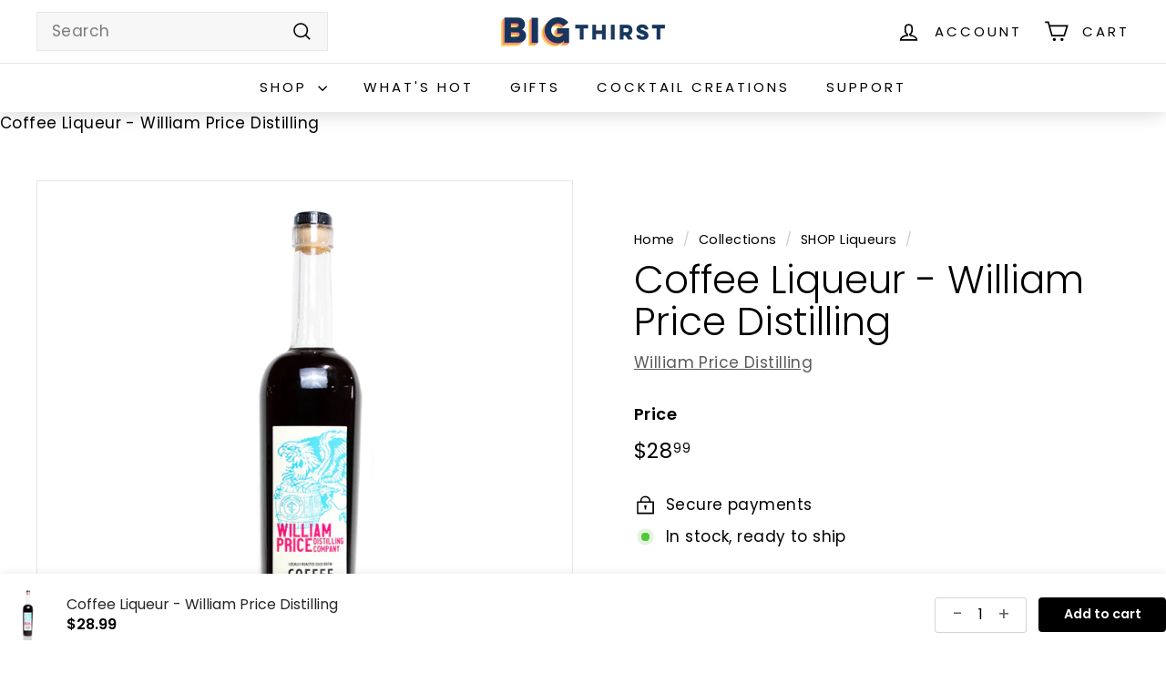

--- FILE ---
content_type: text/javascript; charset=utf-8
request_url: https://shop.bigthirst.com/products/coffee-liquor-william-price-distilling.js
body_size: -101
content:
{"id":7576427167980,"title":"Coffee Liqueur - William Price Distilling","handle":"coffee-liquor-william-price-distilling","description":"\u003cstyle type=\"text\/css\" data-mce-fragment=\"1\"\u003e\u003c!--\ntd {border: 1px solid #ccc;}br {mso-data-placement:same-cell;}\n--\u003e\u003c\/style\u003e\n\u003cstyle type=\"text\/css\"\u003e\u003c!--\ntd {border: 1px solid #ccc;}br {mso-data-placement:same-cell;}\n--\u003e\u003c\/style\u003e\n\u003cstyle type=\"text\/css\"\u003e\u003c!--\ntd {border: 1px solid #ccc;}br {mso-data-placement:same-cell;}\n--\u003e\u003c\/style\u003e\n\u003cp\u003eContains cold brew, turbinado sugar simple syrup, natural chocolate, and natural vanilla.\u003c\/p\u003e\n\u003cp\u003e\u003cmeta charset=\"utf-8\"\u003e750mL \/ 25% ABV \/ 50 proof\u003c\/p\u003e","published_at":"2024-04-08T09:50:02-05:00","created_at":"2022-03-23T11:40:54-05:00","vendor":"William Price Distilling","type":"Liqueur","tags":["Coffee Liquer","Liqueur"],"price":2899,"price_min":2899,"price_max":2899,"available":true,"price_varies":false,"compare_at_price":null,"compare_at_price_min":0,"compare_at_price_max":0,"compare_at_price_varies":false,"variants":[{"id":42568009580780,"title":"Default Title","option1":"Default Title","option2":null,"option3":null,"sku":"WPD-1130","requires_shipping":true,"taxable":true,"featured_image":null,"available":true,"name":"Coffee Liqueur - William Price Distilling","public_title":null,"options":["Default Title"],"price":2899,"weight":907,"compare_at_price":null,"inventory_management":"shopify","barcode":"","requires_selling_plan":false,"selling_plan_allocations":[]}],"images":["\/\/cdn.shopify.com\/s\/files\/1\/0526\/3356\/7396\/products\/WPDCoffeeTRANS.png?v=1648053699"],"featured_image":"\/\/cdn.shopify.com\/s\/files\/1\/0526\/3356\/7396\/products\/WPDCoffeeTRANS.png?v=1648053699","options":[{"name":"Title","position":1,"values":["Default Title"]}],"url":"\/products\/coffee-liquor-william-price-distilling","media":[{"alt":null,"id":29356470403308,"position":1,"preview_image":{"aspect_ratio":1.0,"height":1000,"width":1000,"src":"https:\/\/cdn.shopify.com\/s\/files\/1\/0526\/3356\/7396\/products\/WPDCoffeeTRANS.png?v=1648053699"},"aspect_ratio":1.0,"height":1000,"media_type":"image","src":"https:\/\/cdn.shopify.com\/s\/files\/1\/0526\/3356\/7396\/products\/WPDCoffeeTRANS.png?v=1648053699","width":1000}],"requires_selling_plan":false,"selling_plan_groups":[]}